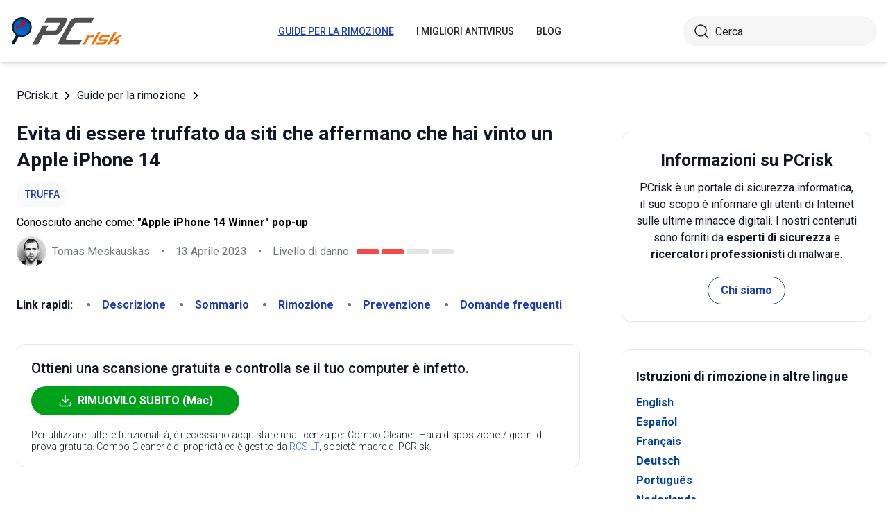

--- FILE ---
content_type: text/html; charset=utf-8
request_url: https://www.pcrisk.it/guide-per-la-rimozione/11936-apple-iphone-14-winner-pop-up-scam
body_size: 15521
content:
<!DOCTYPE html>
<html lang="it">
<head>
<meta charset="utf-8">
<link href="/templates/joomspirit_70/css/style.min.css" rel="stylesheet">
<meta content="IE=edge" http-equiv="X-UA-Compatible">
<meta content="width=device-width,initial-scale=1" name="viewport">
<link rel="apple-touch-icon" sizes="180x180" href="/apple-touch-icon.png">
<link rel="icon" type="image/png" sizes="32x32" href="/favicon-32x32.png">
<link rel="icon" type="image/png" sizes="16x16" href="/favicon-16x16.png">
<link rel="mask-icon" href="/safari-pinned-tab.svg" color="#e1762e">
<link rel="shortcut icon" href="/favicon.ico" type="image/x-icon" />
<link rel="preconnect" href="https://pcriskit.disqus.com/embed.js">
<meta name="msapplication-TileColor" content="#2b5797">
<meta name="theme-color" content="#ffffff">
  <base href="https://www.pcrisk.it/guide-per-la-rimozione/11936-apple-iphone-14-winner-pop-up-scam" />
  <meta http-equiv="content-type" content="text/html; charset=utf-8" />
  <meta name="robots" content="index, follow" />
  <title>Apple iPhone 14 Winner POP-UP Truffa - Procedure di rimozione e ripristino</title>
  <link href="https://www.pcrisk.it/guide-per-la-rimozione/11936-apple-iphone-14-winner-pop-up-scam" rel="canonical"  />
  <script type="application/ld+json">{"@context":"https://schema.org","@type":"Article","mainEntityOfPage":{"@type":"WebPage","@id":"https://www.pcrisk.it/guide-per-la-rimozione/11936-apple-iphone-14-winner-pop-up-scam"},"headline":"Apple iPhone 14 Winner POP-UP Truffa","image":"https://www.pcrisk.it/images/stories/screenshots202303/apple-iphone-14-winner-scam-main.jpg","datePublished":"2023-04-03T14:20+01:00","dateModified":"2023-04-13T10:46+01:00","author":{"@type":"Person","name":"Tomas Meskauskas","image":"https://www.pcrisk.it/images/tomas-meskauskas-150.png","url":"https://www.pcrisk.it/tomas-meskauskas","sameAs":["https://twitter.com/pcrisk","https://www.linkedin.com/in/tomas-meskauskas-96a25325"]},"publisher":{"@type":"Organization","name":"PCrisk","logo":{"@type":"ImageObject","url":"https://www.pcrisk.it/images/logos/pcrisk_logo_n.png"}}}</script>
  <meta property="og:title" content="Apple iPhone 14 Winner POP-UP Truffa">
  <meta property="og:image" content="https://www.pcrisk.it/images/stories/screenshots202303/apple-iphone-14-winner-scam-main.jpg">
  <meta property="og:type" content="article">
  <meta property="og:url" content="https://www.pcrisk.it/guide-per-la-rimozione/11936-apple-iphone-14-winner-pop-up-scam">
  <meta name="twitter:card" content="summary_large_image">
  <meta name="twitter:title" content="Apple iPhone 14 Winner POP-UP Truffa">
  <meta name="twitter:image" content="https://www.pcrisk.it/images/stories/screenshots202303/apple-iphone-14-winner-scam-main.jpg">
  <link rel="alternate" hreflang="en" href="https://www.pcrisk.com/removal-guides/26332-apple-iphone-14-winner-pop-up-scam" />
  <link rel="alternate" hreflang="es" href="https://www.pcrisk.es/guias-de-desinfeccion/11935-apple-iphone-14-winner-pop-up-scam" />
  <link rel="alternate" hreflang="fr" href="https://www.pcrisk.fr/guides-de-suppression/11930-apple-iphone-14-winner-pop-up-scam" />
  <link rel="alternate" hreflang="de" href="https://www.pcrisk.de/ratgeber-zum-entfernen/11942-apple-iphone-14-winner-pop-up-scam" />
  <link rel="alternate" hreflang="pt" href="https://www.pcrisk.pt/guias-de-remocao/12024-apple-iphone-14-winner-pop-up-scam" />
  <link rel="alternate" hreflang="nl" href="https://www.pcrisk.nl/verwijderingsrichtlijnen/12025-apple-iphone-14-winner-pop-up-scam" />
  <link rel="alternate" hreflang="pl" href="https://www.pcrisk.pl/narzedzia-usuwania/12022-apple-iphone-14-winner-pop-up-scam" />
  <link rel="alternate" hreflang="it" href="https://www.pcrisk.it/guide-per-la-rimozione/11936-apple-iphone-14-winner-pop-up-scam" />

<!--[if lt IE 9]>
	<script src="https://cdnjs.cloudflare.com/ajax/libs/html5shiv/3.7.3/html5shiv.js"></script>
<![endif]-->
<!-- Google tag (gtag.js) -->
<script async src="https://www.googletagmanager.com/gtag/js?id=G-6L829EYFH3"></script>
<script>
  window.dataLayer = window.dataLayer || [];
  function gtag(){dataLayer.push(arguments);}
  gtag('js', new Date());

  gtag('config', 'G-6L829EYFH3');
</script>
</head>
<body>
    <div class="relative flex min-h-screen flex-col overflow-hidden">
		<header class="flex h-[72px] items-center shadow-md xl:h-[90px]">
		  <div class="mx-auto flex w-full max-w-[1440px] items-center justify-normal space-x-10 px-4 lg:justify-between xl:space-x-0 2xl:justify-start">
    						<a href="/" class="mr-auto shrink-0 lg:mr-0 xl:mr-[57px]"><img loading="lazy" src="/templates/joomspirit_70/images/v2/logo.svg" alt="PCrisk.it" class="h-auto w-[121px] object-contain sm:w-24 xl:w-40" width="160" height="46"></a>			
    		    <nav id="header-nav" class="fixed right-0 top-0 z-20 h-screen w-full max-w-[320px] translate-x-full overflow-auto grow bg-blue-800 transition-transform duration-500 ease-out lg:static lg:h-auto lg:w-auto lg:max-w-none lg:translate-x-0 lg:bg-transparent xl:mr-auto [&.active-menu]:translate-x-0">
									<div class="relative w-full">					
					<ul class="flex w-full flex-col items-center justify-center lg:space-x-8 max-lg:space-y-5 pt-20 lg:w-auto lg:flex-row lg:pt-0"><li><a href="/guide-per-la-rimozione" class="menu-link text-base font-medium uppercase leading-tight text-white transition-colors hover:underline lg:text-sm lg:text-neutral-800 lg:hover:text-blue-800 lg:hover:no-underline lg:[&.current-page]:text-blue-800 [&.current-page]:underline current-page">Guide per la rimozione</a></li><li><a href="/i-migliori-antivirus" class="menu-link text-base font-medium uppercase leading-tight text-white transition-colors hover:underline lg:text-sm lg:text-neutral-800 lg:hover:text-blue-800 lg:hover:no-underline lg:[&.current-page]:text-blue-800 [&.current-page]:underline ">I migliori antivirus</a></li><li><a href="/blog" class="menu-link text-base font-medium uppercase leading-tight text-white transition-colors hover:underline lg:text-sm lg:text-neutral-800 lg:hover:text-blue-800 lg:hover:no-underline lg:[&.current-page]:text-blue-800 [&.current-page]:underline ">Blog</a></li><li class="lg:hidden"><a href="/chi-siamo" class="menu-link text-base font-medium uppercase leading-tight text-white transition-colors hover:underline lg:text-sm lg:text-neutral-800 lg:hover:text-blue-800 lg:hover:no-underline lg:[&.current-page]:text-blue-800 [&.current-page]:underline ">Chi siamo</a></li><li class="lg:hidden"><a href="/contatti" class="menu-link text-base font-medium uppercase leading-tight text-white transition-colors hover:underline lg:text-sm lg:text-neutral-800 lg:hover:text-blue-800 lg:hover:no-underline lg:[&.current-page]:text-blue-800 [&.current-page]:underline ">Contatti</a></li></ul>					        <div role="button" aria-label="Close menu" id="close-menu" class="group absolute right-3.5 top-3 hidden max-lg:[&.is-active]:block">
          					<div class="relative flex h-[50px] w-[40px] transform items-center justify-center overflow-hidden">
            <div id="burger-inner" class="flex h-[21px] w-[27px] origin-center transform flex-col justify-between overflow-hidden transition-all duration-300">
              <div id="burger-cross" class="absolute top-2.5 flex w-12 translate-x-0 transform items-center justify-between transition-all duration-500 [&>*:nth-child(1)]:rotate-45 [&>*:nth-child(2)]:-rotate-45">
                <div class="absolute h-[2px] w-7 rotate-0 transform rounded-2xl bg-white transition-all delay-300 duration-500"></div>
                <div class="absolute h-[2px] w-7 -rotate-0 transform rounded-2xl bg-white transition-all delay-300 duration-500"></div>
              </div>
            </div>
          </div>
        </div>
				</div>
				<div class="flex items-center justify-center space-x-2 sm:hidden">
        <form action="/index.php" method="post" id="search-form-mobile" class="absolute right-0 top-[72px] z-10 mx-auto mt-6 hidden h-11 w-full items-center space-x-2 border bg-neutral-100 px-3.5 transition focus-within:border-blue-800 max-sm:static max-sm:flex max-sm:w-[80%] max-sm:rounded-[40px] sm:mt-0 xl:static xl:flex xl:w-[280px] xl:rounded-[40px] xl:border-transparent">
          <button name="submitbutton" class="size-6 shrink-0" type="submit">
            <img src="/templates/joomspirit_70/images/v2/search.svg" alt="Cerca">
          </button>
          <input name="searchword" class="h-full w-full bg-transparent leading-normal text-neutral-800 placeholder:text-neutral-800 focus:outline-none" placeholder="Cerca">
			<input type="hidden" name="task" value="search">
			<input type="hidden" name="option" value="com_search">
			<input type="hidden" name="Itemid" value="57">
        </form>
      </div>
			
    			</nav>
    <div class="sm:flex items-center justify-center space-x-2 xl:w-[288px] md:w-[24px] hidden">
      <button id="open-search" class="hidden size-6 sm:max-xl:block" type="button">
        <img src="/templates/joomspirit_70/images/v2/search.svg" alt="Cerca" width="24" height="24">
      </button>
      <form action="/index.php" method="post" id="search-form" class="absolute right-0 top-[72px] z-10 mx-auto mt-6 hidden h-11 w-full items-center space-x-2 border bg-neutral-100 px-3.5 transition focus-within:border-blue-800 max-sm:static max-sm:flex max-sm:w-[80%] max-sm:rounded-[40px] sm:mt-0 xl:static xl:flex xl:w-[280px] xl:rounded-[40px] xl:border-transparent">
        <button name="submitbutton" class="size-6 shrink-0" type="submit">
          <img src="/templates/joomspirit_70/images/v2/search.svg" alt="Cerca" width="24" height="24">
        </button>
        <input name="searchword" class="h-full w-full bg-transparent leading-normal text-neutral-800 placeholder:text-neutral-800 focus:outline-none" placeholder="Cerca">
			<input type="hidden" name="task" value="search">
			<input type="hidden" name="option" value="com_search">
			<input type="hidden" name="Itemid" value="57">
      </form>
    </div>
    <div role="button" aria-label="Open menu" id="burger-button" class="group relative block lg:hidden">
      <div class="relative flex h-[50px] w-[40px] transform items-center justify-center overflow-hidden">
        <div id="burger-inner" class="flex h-[21px] w-[27px] origin-center transform flex-col justify-between overflow-hidden transition-all duration-300">
          <div class="h-[2px] w-full origin-left transform rounded-2xl bg-neutral-800 transition-all duration-300"></div>
          <div class="h-[2px] w-full transform rounded-2xl bg-neutral-800 transition-all delay-75 duration-300"></div>
          <div class="h-[2px] w-full origin-left transform rounded-2xl bg-neutral-800 transition-all delay-150 duration-300"></div>
        </div>
      </div>
    </div>
		</div>
		</header>
				
			
		<main class="container grow pb-[60px] pt-5 sm:pb-20 xl:pb-[120px]">
						<div class="mb-6 pt-4 items-center space-x-2 hidden lg:flex">
								<a href="https://www.pcrisk.it/" class="leading-normal text-gray-900 transition-colors hover:text-blue-800">PCrisk.it</a> <svg class="size-3 rotate-180"><use href="/templates/joomspirit_70/images/v2/sprites/sprite.svg#icon-arrow"></use></svg> <a href="/guide-per-la-rimozione" class="leading-normal text-gray-900 transition-colors hover:text-blue-800">Guide per la rimozione</a> <svg class="size-3 rotate-180"><use href="/templates/joomspirit_70/images/v2/sprites/sprite.svg#icon-arrow"></use></svg> 			
			</div>
				
					
				
				<div class="flex flex-col max-sm:space-y-[60px] max-xl:sm:space-y-20 xl:flex-row space-x-0 xl:space-x-[60px]">
								<div id="main_component" class="w-full grow mb-10 xl:max-w-[812px] xxl:max-w-[980px]">

						
						




	
	
	









<div class="mb-10">
			
												<h1 class="mb-3 text-2xl font-bold leading-snug text-gray-900 xl:text-3xl">
							
			Evita di essere truffato da siti che affermano che hai vinto un Apple iPhone 14			</h1>
			            <a class="mb-2.5 inline-flex py-2 items-center rounded-full bg-gray-50 px-3 text-center text-sm font-medium uppercase leading-normal text-blue-800" href="/infezioni-informatiche-piu-comuni#phishing-scam">Truffa</a>              
            <p class="mb-2">Conosciuto anche come: <span class="font-bold">"Apple iPhone 14 Winner" pop-up</span></p>            
                          
              <div class="flex flex-col sm:flex-row sm:flex-wrap sm:items-center sm:space-x-4">
              
              
								<div class="flex items-center space-x-2 prose-a:underline"><picture><img src="/images/team/tm-c70.png" alt="Tomas Meskauskas" class="size-[43px]"></picture><a title="Tomas Meskauskas" rel="author" href="https://www.pcrisk.it/tomas-meskauskas" class="leading-normal text-gray-900/60">Tomas Meskauskas</a></div>				                
								<span class="hidden text-gray-900/60 sm:block">•</span><p class="leading-normal text-gray-900/60 max-sm:mt-3"><time datetime="2023-04-13T10:46+01:00">13 Aprile 2023</time></p>
				                
                                
					<span class="hidden text-gray-900/60 md:block">•</span><div class="flex items-center space-x-2 max-md:mt-3"><p class="leading-normal text-gray-900/60">Livello di danno: </p><div class="flex space-x-1"><span class="h-2 w-8 rounded-sm bg-[#F74848]"></span><span class="h-2 w-8 rounded-sm bg-[#F74848]"></span><span class="h-2 w-8 rounded-sm bg-[#E4E4E4]"></span><span class="h-2 w-8 rounded-sm bg-[#E4E4E4]"></span></div></div>
                
                                
              </div>
              
              </div>





<nav><span class="inline-flex mr-5 font-bold text-gray-900 leading-loose">Link rapidi:</span><ul class="mb-10 inline-flex flex-wrap leading-loose list-disc list-inside"><li class="mr-5 text-gray-900/60 min-w-[100px]"><a href="#a1" class="font-bold text-blue-800 transition-colors hover:text-blue-500">Descrizione</a></li><li class="mr-5 text-gray-900/60 min-w-[100px]"><a href="#threat-summary" class="font-bold text-blue-800 transition-colors hover:text-blue-500">Sommario</a></li><li class="mr-5 text-gray-900/60 min-w-[100px]"><a href="#quicksol" class="font-bold text-blue-800 transition-colors hover:text-blue-500">Rimozione</a></li><li class="mr-5 text-gray-900/60 min-w-[100px]"><a href="#prevention" class="font-bold text-blue-800 transition-colors hover:text-blue-500">Prevenzione</a></li><li class="mr-5 text-gray-900/60 min-w-[100px]"><a href="#faq" class="font-bold text-blue-800 transition-colors hover:text-blue-500">Domande frequenti</a></li></ul></nav><div class="mb-10 rounded-xl border border-gray-200 p-5"><p class="mb-3 text-xl font-medium text-gray-900">Ottieni una scansione gratuita e controlla se il tuo computer è infetto.</p><a href="/download-combo-cleaner" onclick="gtag('event', 'Article Btn Top Mac', {'event_category' : 'download','event_label' : 'Apple iPhone 14 Winner pop-up'});" class="group flex w-full max-w-[300px] items-center justify-center mb-5 space-x-2 rounded-full border border-transparent bg-[#00A11A] px-5 py-2 font-bold leading-normal text-white transition-colors hover:border-green-700 hover:bg-white hover:text-green-700"><svg class="size-5 shrink-0 text-white group-hover:text-[#00A11A]"><use href="/templates/joomspirit_70/images/v2/sprites/sprite.svg#icon-download"></use></svg><span>RIMUOVILO SUBITO (Mac)</span></a><p class="text-sm font-light leading-tight text-gray-900">Per utilizzare tutte le funzionalità, è necessario acquistare una licenza per Combo Cleaner. Hai a disposizione 7 giorni di prova gratuita. Combo Cleaner è di proprietà ed è gestito da <a class="text-blue-600 underline hover:text-blue-500" href="/chi-siamo" target="_self" title="Per saperne di più su di noi">RCS LT</a>, società madre di PCRisk.</p></div> 
<div class="prose mb-[60px] max-w-none prose-h2:border-b prose-h2:pb-2 prose-h2:text-[30px] prose-h4:text-lg prose-a:text-blue-600 prose-a:underline prose-tr:border-b-0">
 
<h3><span id="a1">Che tipo di truffa è "Apple iPhone 14 Winner"?</span></h3>
<p>"Apple iPhone 14 Winner" è una truffa promossa su siti ingannevoli. Esistono più varianti di questa truffa. Il tema comune è che l'utente ha vinto oppure gli viene offerta la possibilità di vincere un iPhone 14.</p>
<p>Va sottolineato che queste affermazioni sono false e non sono associate a entità legittime.</p>

<p><img loading="lazy" style="margin: 10px auto; display: block;" alt="Apple iPhone 14 Winner truffa" src="/images/stories/screenshots202303/apple-iphone-14-winner-scam-main.jpg" height="749" width="790" /></p>
<h3>Panoramica della truffa "Apple iPhone 14 Winner" </h3>
<p>Nel momento in cui scrivo, abbiamo scoperto due versioni della truffa "Apple iPhone 14 Winner". Una variante mostrava una finestra pop-up che si congratulava con l'utente. Vi era scritto che il "<em>National Consumer Center</em>" desidera ringraziarlo per la sua fedeltà. Questo schema richiedeva all'utente di girare la ruota e richiedere il proprio "<em>special prize</em>" ("premio speciale").</p>
<p>Dopo che il pop-up è stato chiuso, all'utente è stata presentata una ruota del premio su cui si poteva fare clic e girare. Il testo sopra affermava che dieci utenti vengono selezionati ogni giorno per una ricompensa. Quando abbiamo testato questa truffa, il primo tentativo è stato "fallito" e il secondo "ha vinto" un iPhone 14. Quindi lo schema ha presentato una pagina contenente false testimonianze di precedenti vincitori (sotto forma di commenti in stile Facebook).</p>
<p>Al momento della ricerca, dopo aver premuto il pulsante "<em>Claim Prize</em>" ("Richiedi premio"), la truffa reindirizzava a una pagina del <a href="https://en.wikipedia.org/wiki/Chrome_Web_Store" target="_self">Chrome Web Store</a> che promuoveva il dirottatore del browser Sport Engine.</p>
<p>L'altra versione presentava anche una finestra pop-up di congratulazioni al visitatore. Il testo in esso contenuto offriva all'utente la possibilità di vincere un iPhone 14 come ringraziamento per la sua fedeltà. La pagina di sfondo conteneva immagini di confezioni regalo e l'utente doveva fare clic su di esse per ottenere un premio.</p>
<p>Va detto che la truffa "Apple iPhone 14 Winner" può utilizzare diversi design dell'aspetto. In genere, schemi di questo tipo reindirizzano a siti Web di <a href="/infezioni-informatiche-piu-comuni#phishing-scam" target="_self">phishing</a> che registrano le informazioni inserite in essi. Questi siti tendono a prendere di mira credenziali di accesso, dettagli di identificazione personale e/o dati finanziari (ad es. dettagli del conto bancario, numeri di carta di credito, ecc.).</p>
<p>In alternativa, queste truffe possono reindirizzare a pagine che richiedono il pagamento per la consegna/il rilascio del premio (ad esempio, spedizione falsa, stoccaggio, transazione o altre spese). Tuttavia, proprio come una delle varianti "Apple iPhone 14 Winner" che abbiamo ispezionato, tali schemi potrebbero promuovere software o altri contenuti.</p>
<p>Riassumendo, se si fidano di una truffa come "Apple iPhone 14 Winner", gli utenti possono subire infezioni del sistema, gravi problemi di privacy, perdite finanziarie e furto di identità.</p>
<table id="threat-summary" class="threat_properties_table"><caption>Sommario:</caption>
<tbody>
<tr>
<td class="threat_table_property_key"><strong>Nome</strong></td>
<td class="threat_table_property_value">"Apple iPhone 14 Winner" pop-up</td>
</tr>
<tr>
<td class="threat_table_property_key"><strong>Tipologia di minaccia</strong></td>
<td class="threat_table_property_value">Phishing, truffa, ingegneria sociale, frode</td>
</tr>
<tr>
<td class="threat_table_property_key"><strong>Falsi proclami</strong></td>
<td class="threat_table_property_value">L'utente ha vinto un Apple iPhone 14</td>
</tr>
<tr>
<td class="threat_table_property_key"><strong>Software non desiderato distribuito</strong></td>
<td class="threat_table_property_value">Sport Engine</td>
</tr>
<tr>
<td class="threat_table_property_key"><strong>Domini correlati</strong></td>
<td class="threat_table_property_value">offersites[.]net</td>
</tr>
<tr>
<td class="threat_table_property_key"><strong>Nomi rilevati (offersites[.]net)</strong></td>
<td class="threat_table_property_value">Sophos (spam), elenco completo dei rilevamenti (<a href="https://www.virustotal.com/gui/url/65e43c0b45c931f230614b55186f55c734e4f81e49683e03e45c23aabd3b22f5/detection" target="_self">VirusTotal</a>)</td>
</tr>
<tr>
<td class="threat_table_property_key"><strong> IP (offersites[.]net)</strong></td>
<td class="threat_table_property_value">94.237.93.242</td>
</tr>
<tr>
<td class="threat_table_property_key"><strong>Metodi distributivi</strong></td>
<td class="threat_table_property_value">Siti Web compromessi, annunci pop-up online non autorizzati, applicazioni potenzialmente indesiderate.</td>
</tr>
<tr>
<td class="threat_table_property_key"><strong>Danni</strong></td>
<td class="threat_table_property_value">Perdita di informazioni private sensibili, perdita monetaria, furto di identità, possibili infezioni da malware.</td>
</tr>
<tr>
<td class="threat_table_property_key">
<strong>Rimozione dei malware (Mac)</strong></td>
<td class="threat_table_property_value">
<p>Per eliminare possibili infezioni malware, scansiona il tuo Mac con un software antivirus legittimo. I nostri ricercatori di sicurezza consigliano di utilizzare Combo Cleaner.</p>                    
                    <a onclick="gtag('event', 'Table Btn Mac', {'event_category' : 'download','event_label' : 'Apple iPhone 14 Winner pop-up'});" href="/download-combo-cleaner" class="my-7 flex w-full max-w-[375px] flex-wrap items-center justify-center space-x-2 rounded-full bg-[#00A11A] px-5 py-2 text-sm text-center font-bold leading-normal !text-white !no-underline transition-colors hover:bg-green-700/100 sm:text-base">
                        <svg class="size-5 shrink-0 text-white">
                          <use href="/templates/joomspirit_70/images/v2/sprites/sprite.svg#icon-download"></use>
                        </svg>
                        <span>Scarica Combo Cleaner per Mac</span>
                      </a>
<p class="text-sm">Lo scanner gratuito controlla se il tuo computer è infetto. Per utilizzare tutte le funzionalità, è necessario acquistare una licenza per Combo Cleaner. Hai a disposizione 7 giorni di prova gratuita. Combo Cleaner è di proprietà ed è gestito da <a href="/chi-siamo" target="_self" title="Per saperne di più su di noi">RCS LT</a>, società madre di PCRisk.</p></td>
</tr>
</tbody>
</table>
<p></p>
<h3>Esempi di truffe simili</h3>
<p>Abbiamo analizzato migliaia di truffe online; "TESCO Loyalty Program", "T-Mobile Customer Reward Program", "Walmart Loyalty Program", "BLACK WEEK Lottery", e "AMAZON TRIAL" sono solo alcuni esempi di quelli simili a "Apple iPhone 14 Winner".</p>
<p>Il Web è pieno di contenuti ingannevoli e dannosi. Vari modelli di truffa e tecniche di ingegneria sociale vengono utilizzati per guadagnare e successivamente abusare della fiducia delle vittime. I temi popolari includono (ma non sono limitati a): regali di apprezzamento dei clienti, lotterie, omaggi, avvisi di errori/virus, aggiornamenti necessari, ecc.</p>
<p>A causa della diffusione delle truffe online, consigliamo vivamente di prestare attenzione durante la navigazione.</p>
<h3>Come ho aperto un sito Web truffa?</h3>
<p>I siti di truffa sono spesso accessibili tramite pagine Web che utilizzano reti pubblicitarie non autorizzate, aperte forzatamente quando ne viene inizialmente inserita una o quando si interagisce con il contenuto ospitato (ad esempio, facendo clic su pulsanti, collegamenti, campi di immissione di testo, annunci e così via).</p>
<p>Inoltre, pubblicità intrusive e <a href="/infezioni-informatiche-piu-comuni#notification-spam" target="_self">notifiche spam del browser</a> promuovono anche truffe online. Anche l'ortografia errata dell'URL di un sito Web può comportare un reindirizzamento a una pagina truffa. Gli <a href="/infezioni-informatiche-piu-comuni#adware" target="_self">adware</a> promuovono anche le truffe, ad esempio visualizzando annunci che le approvano o forzando l'apertura delle pagine Web che ospitano questo contenuto ingannevole.</p>
<h3>Come evitare di visitare siti Web truffa?</h3>
<p>È fondamentale fare attenzione durante la navigazione. Sconsigliamo l'utilizzo di siti Web che offrono software/supporti piratati o altri servizi discutibili (ad es.</p>
<p>Ti consigliamo di prestare attenzione agli URL e di inserirli con cura. E per evitare di ricevere notifiche del browser indesiderate, non consentire a siti Web sospetti di consegnarle (ad esempio, non fare clic su "Consenti", "Consenti notifiche", ecc.). Invece, rifiuta le richieste di notifica (ad esempio, seleziona "Blocca", "Blocca notifiche", ecc.) o ignorale del tutto.</p>
<p>Consigliamo inoltre di scaricare solo da fonti ufficiali/verificate e di avvicinarsi all'installazione con cautela (ad esempio, leggere i termini, esplorare le possibili opzioni, utilizzare le impostazioni "Personalizzate/Avanzate" e disattivare tutte le app, le estensioni, gli strumenti, ecc. supplementari) – per impedire che contenuti raggruppati/dannosi si infiltrino nel sistema.</p>
<p>Se il tuo computer è già infetto, ti consigliamo di eseguire una scansione con 
<a href="/download-combo-cleaner" onclick="gtag('event', 'Remover Content Link Mac', {'event_category' : 'download','event_label' : 'Apple iPhone 14 Winner pop-up'});">Combo Cleaner Antivirus per macOS</a> per eliminare automaticamente tutte le minacce.</p>
<p>Testo presentato nel pop-up "Apple iPhone 14 Winner":</p>
<blockquote class="blue">
<p>Apple iPhone 14</p>
<p><br />March 20, 2023<br />Congratulations Apple user!<br />National Consumer Center would like to thank you for your loyalty.</p>
<p><br />Spin the wheel to claim your special prize</p>
<p><br />Good Luck!</p>
<p><br />[OK]</p>
</blockquote>
<p>Screenshot di un'altra variante di questa truffa:</p>
<p><img loading="lazy" style="margin-top: 10px; margin-bottom: 10px;" alt="Screenshot di un'altra variante di questa truffa Apple iPhone 14 Winner " src="/images/stories/screenshots202303/apple-iphone-14-winner-scam-another-variant.jpg" height="734" width="790" /></p>
<p>Testo presentato nella finestra pop-up di questa variante:</p>
<blockquote class="blue">
<p>Congratulations visitor!</p>
<p><br />In appreciation of your loyalty, we'd like to offer you an exclusive chance to get a Apple iPhone 14 today - March 2023</p>
<p><br />All you have to do is choose the correct gift box.<br />Good Luck!</p>
<p><br />[OK]</p>
</blockquote>
<p>Aspetto di una variante della truffa pop-up "Apple iPhone 14 Winner".(GIF):</p>
<p><img loading="lazy" style="margin-top: 10px; margin-bottom: 10px;" alt="Aspetto di una variante della truffa pop-up " src="/images/stories/screenshots202303/apple-iphone-14-winner-scam-appearance.gif" height="748" width="790" /></p>
<p style="text-align: center;">
<h3 id="quicksol">Rimozione automatica istantanea dei malware dal tuo Mac:</h3>
<p>La rimozione manuale delle minacce potrebbe essere un processo lungo e complicato che richiede competenze informatiche avanzate. Combo Cleaner è uno strumento professionale per la rimozione automatica del malware consigliato per eliminare il malware dai Mac. Scaricalo cliccando il pulsante qui sotto:</p>
<a onclick="gtag('event', 'main button Mac', {'event_category' : 'download','event_label' : 'Apple iPhone 14 Winner pop-up'});" href="/download-combo-cleaner" class="my-7 flex w-full max-w-[375px] flex-wrap text-center items-center justify-center space-x-2 space-y-1 rounded-full bg-[#00A11A] px-5 py-2 text-sm font-bold !text-white !no-underline transition-colors hover:bg-green-700/100 sm:text-base">
                <svg class="size-5 shrink-0 text-white">
                  <use href="/templates/joomspirit_70/images/v2/sprites/sprite.svg#icon-download"></use>
                </svg>
                <span>SCARICA Combo Cleaner per Mac</span>
              </a>
<p class="text-sm">Scaricando qualsiasi software elencato in questo sito, accetti le nostre <a href="/politica-sulla-privacy" target="_self">Condizioni di Privacy</a> e le <a href="/condizioni-duso" target="_self">Condizioni di utilizzo</a>. Per utilizzare tutte le funzionalità, è necessario acquistare una licenza per Combo Cleaner. Hai a disposizione 7 giorni di prova gratuita. Combo Cleaner è di proprietà ed è gestito da <a href="/chi-siamo" target="_self" title="Per saperne di più su di noi">RCS LT</a>, società madre di PCRisk.</p></p>
<p><p><strong><span style="font-size: 1.3em;">Menu:</span></strong></p>
<ul id="quickul">
<li><a href="#a1" target="_self">Cos'è "Apple iPhone 14 Winner" pop-up?</a></li>
<li><a href="#how-to-identify-a-pop-up-scam" target="_self">Come identificare un pop-up truffa?</a></li>
<li><a href="#how-do-pop-up-scams-work" target="_self">Come funzionano i pop-up truffa?</a></li>
<li><a href="#how-to-remove-fake-pop-ups" target="_self">Come rimuovere i falsi pop-up?</a></li>
<li><a href="#prevention" target="_self">Come prevenire i falsi pop-up?</a></li>
<li><a href="#what-to-do-if-you-fell-for-a-pop-up-scam" target="_self">Cosa fare se sei vittima di un pop-up truffa?</a></li>
</ul>
<h3 id="how-to-identify-a-pop-up-scam">Come identificare un pop-up truffa?</h3>
<p>Le finestre pop-up con vari messaggi falsi sono un tipo comune di esche utilizzate dai criminali informatici. Raccolgono dati personali sensibili, inducono gli utenti di Internet a chiamare falsi numeri di supporto tecnico, si iscrivono a servizi online inutili, investono in loschi schemi di criptovaluta, ecc.</p>
<p>Sebbene nella maggior parte dei casi questi pop-up non infettino i dispositivi degli utenti con malware, possono causare perdite monetarie dirette o potrebbero comportare il furto di identità.</p>
<p>I criminali informatici si sforzano di creare le loro finestre pop-up canaglia per sembrare affidabili, tuttavia, le truffe in genere hanno le seguenti caratteristiche:</p>
<ul>
<li><strong>Errori di ortografia e immagini non professionali</strong> - Ispeziona attentamente le informazioni visualizzate in un pop-up. Errori di ortografia e immagini non professionali potrebbero essere un segno di truffa.</li>
<li><strong>Senso di urgenza</strong> - Timer per il conto alla rovescia con un paio di minuti, che ti chiede di inserire le tue informazioni personali o di abbonarti a qualche servizio online.</li>
<li><strong>Dichiarazioni che hai vinto qualcosa</strong> - Se non hai partecipato a una lotteria, a un concorso online, ecc. e vedi una finestra pop-up che indica che hai vinto.</li>
<li><strong>La scansione del computer o del dispositivo mobile</strong> - Una finestra pop-up che scansiona il tuo dispositivo e informa dei problemi rilevati - è senza dubbio una truffa; le pagine web non possono eseguire tali azioni.</li>
<li><strong>Esclusività</strong>: finestre pop-up che affermano che solo tu hai accesso segreto a uno schema finanziario che può renderti ricco rapidamente.</li>
</ul>
<p>Esempio di pop-up truffa:</p>
<p><img loading="lazy" style="margin: 10px auto; display: block;" alt="esempio di pop-up truffa" src="/images/stories/general/pop-up-scam-example.jpg" height="740" width="790" /></p>
<h3 id="how-do-pop-up-scams-work">Come funziona un pop-up truffa?</h3>
<p>I criminali informatici e gli esperti di marketing ingannevoli di solito utilizzano varie reti pubblicitarie, tecniche di avvelenamento da motori di ricerca e siti Web loschi per generare traffico verso i loro pop-up. Gli utenti atterrano sulle loro esche online dopo aver fatto clic su pulsanti di download falsi, utilizzando un sito Web torrent o semplicemente facendo clic sul risultato di un motore di ricerca Internet.</p>
<p>In base alla posizione degli utenti e alle informazioni sul dispositivo, viene visualizzato un pop-up truffa. Le esche presentate in tali pop-up vanno da schemi per arricchirsi rapidamente a false scansioni di virus.</p>
<h3 id="how-to-remove-fake-pop-ups">Come rimuovere i falsi pop-up?</h3>
<p>Nella maggior parte dei casi, le truffe pop-up non infettano i dispositivi degli utenti con malware. Se hai riscontrato un pop-up di truffa, semplicemente chiuderlo dovrebbe essere sufficiente. In alcuni casi truffa, i pop-up possono essere difficili da chiudere; in questi casi, chiudi il browser Internet e riavvialo.</p>
<p>In casi estremamente rari, potrebbe essere necessario ripristinare il browser Internet. Per questo, usa le nostre istruzioni che spiegano <a href="/come-rimuovere-uno-spyware/resettare-browser-impostazioni-iniziali" target="_self">come ripristinare le impostazioni del browser Internet</a>.</p>
<h3 id="prevention">Come prevenire i falsi pop-up?</h3>
<p>Per evitare di vedere truffe pop-up, dovresti visitare solo siti Web affidabili. Torrent, Crack, streaming di film online gratuito, download di video di YouTube e altri siti Web con una reputazione simile reindirizzano comunemente gli utenti di Internet a truffe pop-up.</p>
<p>Per ridurre al minimo il rischio di incontrare truffe pop-up, è necessario mantenere aggiornati i browser Internet e utilizzare un'applicazione anti-malware affidabile. A tale scopo, consigliamo 
<a href="/download-combo-cleaner" onclick="gtag('event', 'Remover Content Link Mac', {'event_category' : 'download','event_label' : 'Apple iPhone 14 Winner pop-up'});">Combo Cleaner Antivirus per macOS</a>.</p>
<h3 id="what-to-do-if-you-fell-for-a-pop-up-scam">Cosa fare se sei vittima di un pop-up truffa?</h3>
<p>Questo dipende dal tipo di truffa di cui sei vittima. Più comunemente, le truffe pop-up cercano di indurre gli utenti a inviare denaro, divulgare informazioni personali o consentire l'accesso al proprio dispositivo.</p>
<ul>
<li><strong>Se hai inviato denaro a truffatori</strong>: dovresti contattare il tuo istituto finanziario e spiegare che sei stato truffato. Se informato tempestivamente, c'è la possibilità di riavere i tuoi soldi.</li>
<li><strong>Se hai fornito le tue informazioni personali</strong>: dovresti cambiare le tue password e abilitare l'autenticazione a due fattori in tutti i servizi online che utilizzi. Visita il sito della <a href="https://www.identitytheft.gov" target="_self">Federal Trade Commission</a> per segnalare il furto di identità e ottenere dei consigli di recupero personalizzati.</li>
<li><strong>Se consenti ai truffatori di connettersi al tuo dispositivo</strong>: dovresti scansionare il tuo computer con un anti-malware affidabile (ti consigliamo 
<a href="/download-combo-cleaner" onclick="gtag('event', 'Remover Content Link Mac', {'event_category' : 'download','event_label' : 'Apple iPhone 14 Winner pop-up'});">Combo Cleaner Antivirus per macOS</a>) - i criminali informatici potrebbero aver piazzato trojan, keylogger e altri malware, non utilizzare il computer fino a quando non è possibile rimuoverli.</li>
<li><strong>Aiuta altri utenti di Internet</strong>: segnala le truffe su Internet alla <a href="https://reportfraud.ftc.gov" target="_self">Federal Trade Commission</a>.</li>
</ul></p>
<h3 id="faq">Domande Frequenti (FAQ)</h3>
<p class="faq-question">Cos'è un pop-up truffa?</p>
<p class="faq-answer">I pop-up truffa sono messaggi ingannevoli destinati a indurre gli utenti a eseguire azioni specifiche, ad esempio divulgare dati privati, effettuare transazioni monetarie, scaricare/installare software, acquistare prodotti, abbonarsi a servizi e così via.</p>
<p class="faq-question">Qual è lo scopo di un pop-up truffa?</p>
<p class="faq-answer">L'obiettivo dei pop-up truffa è generare entrate. I truffatori possono trarre profitto ottenendo fondi attraverso l'inganno, abusando o vendendo dati privati, promuovendo contenuti, proliferando malware, ecc.</p>
<p class="faq-question">Ho fornito i miei dati personali quando sono stato ingannato da una truffa, cosa devo fare?</p>
<p class="faq-answer">Se hai fornito le tue credenziali di accesso, cambia le password di tutti gli account potenzialmente esposti e informa immediatamente il loro supporto ufficiale. E se hai divulgato altre informazioni private (ad esempio dettagli della carta d'identità, numeri di carta di credito, ecc.), contatta immediatamente le autorità competenti.</p>
<p class="faq-question">Perché incontro falsi pop-up?</p>
<p class="faq-answer">I pop-up truffa vengono promossi su siti Web ingannevoli, a cui raramente si accede intenzionalmente. La maggior parte li accede tramite reindirizzamenti causati da siti che utilizzano reti pubblicitarie canaglia, URL digitati in modo errato, <a href="/infezioni-informatiche-piu-comuni#notification-spam" target="_self">notifiche spam del browser</a>, annunci intrusivi o <a href="/infezioni-informatiche-piu-comuni#adware" target="_self">adware</a>.</p>
<p class="faq-question">Combo Cleaner mi proteggerà dai pop-up truffa?</p>
<p class="faq-answer">Combo Cleaner è in grado di scansionare i siti Web visitati e rilevare quelli ingannevoli/dannosi. Pertanto, se dovessi accedere a una pagina Web di questo tipo, verrai immediatamente avvisato e l'ulteriore accesso ad essa verrà bloccato.</p>

<script type="text/javascript">
var disqus_url = 'https://www.pcrisk.it/guide-per-la-rimozione/11936-apple-iphone-14-winner-pop-up-scam';
var disqus_identifier = 'dd40b06b11_id11936';
var disqus_container_id = 'disqus_thread';
var disqus_shortname = 'pcriskit';
var disqus_config = function () {
    this.language = 'it';
    this.page.url = 'https://www.pcrisk.it/guide-per-la-rimozione/11936-apple-iphone-14-winner-pop-up-scam';
    this.page.identifier = 'dd40b06b11_id11936';    
};

function loadComments() {

if (document.getElementById('disqus_thread').style.display === 'block') {
document.getElementById('disqus_thread').style.display='none';
document.getElementById('comments_section_header').innerHTML='<p class="text-center m-0">&#9660; Mostra Discussione</p>';
document.getElementById('comments_section_header').style.backgroundColor='#cdcdcd';
return;
}

(function() {
if(dsqExist('pcriskit')==false) {
    var d = document, s = d.createElement('script');
    s.src = 'https://pcriskit.disqus.com/embed.js';
    s.setAttribute('data-timestamp', +new Date());
    (d.head || d.body).appendChild(s);
    }
    document.getElementById('disqus_thread').style.display='block';
	document.getElementById('comments_section_header').innerHTML='<p class="text-center m-0">&#9650; Nascondi Discussione</p>';
	document.getElementById('comments_section_header').style.backgroundColor='#e6e6e6';
})();

}

function dsqExist(dsq_shortname) {
    var scripts = document.getElementsByTagName('script');
    for (var i = scripts.length; i--;) {
        if (scripts[i].src=='https://'+dsq_shortname+'.disqus.com/embed.js') { return true;}
    }
    return false;
}
</script>
</div>
						
																	<div class="mb-10 flex items-center space-x-5">
              <p class="text-xl font-bold leading-loose text-gray-900">Condividi:</p>
              <div class="flex space-x-[14px]">
                <div onclick="shareToFacebook()" class="cursor-pointer flex h-8 items-center space-x-2.5 rounded-md bg-[#0B84EE] px-3 text-center text-sm font-bold leading-tight text-white transition-opacity hover:opacity-70 max-sm:size-10 max-sm:justify-center">
                  <img loading="lazy" width="7" height="14" src="/templates/joomspirit_70/images/v2/fb-sm.svg" alt="facebook">
                  <span class="hidden sm:block">Facebook</span>
                </div>
                <div onclick="shareToX()" class="cursor-pointer flex h-8 items-center space-x-2.5 rounded-md bg-black/100 px-3 text-center text-sm font-bold leading-tight text-white transition-opacity hover:opacity-70 max-sm:size-10 max-sm:justify-center">
                  <img loading="lazy" width="14" height="14" src="/templates/joomspirit_70/images/v2/x-sm.svg" alt="X (Twitter)">
                  <span class="hidden sm:block">X.com</span>
                </div>
                <div onclick="shareToLinkedin()" class="cursor-pointer flex h-8 items-center space-x-2.5 rounded-md bg-[#2878B7] px-3 text-center text-sm font-bold leading-tight text-white transition-opacity hover:opacity-70 max-sm:size-10 max-sm:justify-center">
                  <img loading="lazy" width="14" height="14" src="/templates/joomspirit_70/images/v2/in-sm.svg" alt="linkedin">
                  <span class="hidden sm:block">LinkedIn</span>
                </div>
                <div onclick="writeClipboardText()" class="cursor-pointer flex h-8 items-center space-x-2.5 rounded-md bg-gray-100 px-3 text-center text-sm font-bold leading-tight text-blue-800 transition-opacity hover:opacity-70 max-sm:size-10 max-sm:justify-center">
                  <img loading="lazy" width="14" height="14" src="/templates/joomspirit_70/images/v2/copy-sm.svg" alt="copia link">
                  <span id="clepboardCopyElement" class="hidden sm:block">Copia link</span>
                </div>
              </div>
<script>
async function writeClipboardText() {
  try {
    await navigator.clipboard.writeText(document.location.href);
    copiedToClipboard();
  } catch (error) {
console.error(error.message);
  }
}
function copiedToClipboard() { try { document.getElementById('clepboardCopyElement').innerHTML = 'Link copiato!'; setTimeout(function(){document.getElementById('clepboardCopyElement').innerHTML = 'Copia link';}, 3000); } catch (error) { console.error(error.message); } }
function shareToFacebook() { try { window.open("https://www.facebook.com/sharer.php?u="+document.location.href, "_blank", ""); } catch (error) { console.error(error.message); } }
function shareToX() { try { window.open("https://twitter.com/intent/tweet?url="+document.location.href, "_blank", ""); } catch (error) { console.error(error.message); } }
function shareToLinkedin() { try { window.open("https://www.linkedin.com/shareArticle?mini=false&url="+document.location.href, "_blank", ""); } catch (error) { console.error(error.message); } }
</script>
</div>							<div class="mb-[60px] flex flex-col items-start sm:flex-row sm:items-center sm:space-x-5">
              <picture class="shrink-0">
                <a href="/tomas-meskauskas"><img loading="lazy" src="/images/tomas-meskauskas-150.png" alt="Tomas Meskauskas" class="size-[150px] shrink-0 overflow-hidden rounded-2xl max-sm:mb-5" width="150" height="150"></a>
              </picture>
              <div>
                <a href="/tomas-meskauskas"><p class="mb-1 text-xl font-bold leading-tight text-gray-900">Tomas Meskauskas</p></a>
                <p class="font-italic mb-3 italic leading-normal text-gray-900/60">Esperto ricercatore nel campo della sicurezza, analista professionista di malware</p>
                <p class="text-sm leading-tight text-gray-900">Sono appassionato di sicurezza e tecnologia dei computer. Ho un'esperienza di oltre 10 anni di lavoro in varie aziende legate alla risoluzione di problemi tecnici del computer e alla sicurezza di Internet. Dal 2010 lavoro come autore ed editore per PCrisk. Seguimi su Twitter e LinkedIn per rimanere informato sulle ultime minacce alla sicurezza online.
              </div>
            </div>							<div id="article_comments_section" class="mt-10">
<div id="comments_section_header" class="bg-gray-200 px-2 py-2 mb-5 rounded" style="cursor: pointer;" onclick="loadComments()"><p class="text-center m-0">&#9660; Mostra Discussione</p></div>
<div id="disqus_thread" class="hidden"></div>
</div>
<div class="text-right">
	<a href="#main_component">Inizio pagina</a>
</div>							<div class="block rounded-2xl bg-blue-800 px-5 py-10 mt-10 sm:px-10 xl:hidden">
          <div class="mx-auto flex max-w-[955px] flex-col items-center space-y-4 text-center text-white">
            <p class="text-lg font-semibold leading-tight">Il portale di sicurezza PCrisk è offerto dalla società RCS LT.</p>
            <p class="text-sm leading-tight">I ricercatori nel campo della sicurezza hanno unito le forze per aiutare gli utenti di computer a conoscere le ultime minacce alla sicurezza online. <a class="underline" href="https://www.pcrisk.it/chi-siamo#company">Maggiori informazioni sull'azienda RCS LT</a>.</p>
            <p class="text-sm uppercase leading-tight">Le nostre guide per la rimozione di malware sono gratuite. Tuttavia, se vuoi sostenerci, puoi inviarci una donazione.</p>
            <a target="_blank" href="https://www.paypal.com/donate/?hosted_button_id=95K28MAADYUDG" class="inline-flex h-11 w-[180px] items-center justify-center rounded-full bg-[#F6C656] font-bold uppercase leading-normal text-blue-800 transition-opacity hover:opacity-70">Donazione</a>
          </div>
        </div>			
							
				</div>
					
										<aside class="w-full shrink-0 space-y-10 pt-4 xl:w-[360px]">
										<section class="rounded-xl border border-black/10 px-5 py-6"><h2 class="mb-3 text-center text-xl font-bold text-gray-900 sm:text-2xl">Informazioni su PCrisk</h2><p class="mb-5 text-center text-base leading-normal text-gray-900">PCrisk è un portale di sicurezza informatica, il suo scopo è informare gli utenti di Internet sulle ultime minacce digitali. I nostri contenuti sono forniti da <strong>esperti di sicurezza</strong> e <strong>ricercatori professionisti</strong> di malware.</p><div class="flex justify-center"><a href="https://www.pcrisk.it/chi-siamo" class="flex h-10 w-28 items-center justify-center rounded-full border border-blue-800 text-base font-bold leading-normal text-blue-800 transition-colors hover:bg-blue-800 hover:text-white">Chi siamo</a></div></section>							<section class="rounded-xl border border-black/10 px-5 py-6">
<h2 class="mb-3 w-full text-lg font-bold text-gray-900">Istruzioni di rimozione in altre lingue</h2>
<ol>
<li class="mb-1 leading-none"><a class="text-base" href="https://www.pcrisk.com/removal-guides/26332-apple-iphone-14-winner-pop-up-scam">English</a></li><li class="mb-1 leading-none"><a class="text-base" href="https://www.pcrisk.es/guias-de-desinfeccion/11935-apple-iphone-14-winner-pop-up-scam">Español</a></li><li class="mb-1 leading-none"><a class="text-base" href="https://www.pcrisk.fr/guides-de-suppression/11930-apple-iphone-14-winner-pop-up-scam">Français</a></li><li class="mb-1 leading-none"><a class="text-base" href="https://www.pcrisk.de/ratgeber-zum-entfernen/11942-apple-iphone-14-winner-pop-up-scam">Deutsch</a></li><li class="mb-1 leading-none"><a class="text-base" href="https://www.pcrisk.pt/guias-de-remocao/12024-apple-iphone-14-winner-pop-up-scam">Português</a></li><li class="mb-1 leading-none"><a class="text-base" href="https://www.pcrisk.nl/verwijderingsrichtlijnen/12025-apple-iphone-14-winner-pop-up-scam">Nederlands</a></li><li class="mb-1 leading-none"><a class="text-base" href="https://www.pcrisk.pl/narzedzia-usuwania/12022-apple-iphone-14-winner-pop-up-scam">Polski</a></li></ol>
</section>
							
	
<section>
<h2 class="mb-5 w-full border-b border-black/5 text-xl font-bold leading-loose text-gray-900">Le nuove guide per la rimozione dei virus</h2>
<ol>
	<li>
		<a class="font-bold leading-normal text-blue-900 no-underline transition-colors hover:text-blue-500" href="/guide-per-la-rimozione/14016-my-benefits-your-claim-statement-is-ready-email-scam">
			Truffa via email My Benefits - Your Claim Statement Is Ready</a>
	</li>
	<li>
		<a class="font-bold leading-normal text-blue-900 no-underline transition-colors hover:text-blue-500" href="/guide-per-la-rimozione/14047-shadypanda-malicious-extensions">
			Estensioni dannose ShadyPanda</a>
	</li>
	<li>
		<a class="font-bold leading-normal text-blue-900 no-underline transition-colors hover:text-blue-500" href="/guide-per-la-rimozione/14015-security-challenges-email-scam">
			Truffa via email Security Challenges</a>
	</li>
	<li>
		<a class="font-bold leading-normal text-blue-900 no-underline transition-colors hover:text-blue-500" href="/guide-per-la-rimozione/14013-fedex-pending-package-delivery-email-scam">
			Truffa via email FedEx - Pending Package Delivery</a>
	</li>
	<li>
		<a class="font-bold leading-normal text-blue-900 no-underline transition-colors hover:text-blue-500" href="/guide-per-la-rimozione/14011-special-christmas-bonus-email-scam">
			Truffa via email Special Christmas Bonus</a>
	</li>
</ol>
</section>
	
							
	
<section>
<h2 class="mb-5 w-full border-b border-black/5 text-xl font-bold leading-loose text-gray-900">Le migliori guide per la rimozione dei virus</h2>
<ol>
	<li>
		<a class="font-bold leading-normal text-blue-900 no-underline transition-colors hover:text-blue-500" href="/guide-per-la-rimozione/13020-newtab-browser-hijacker">
			Newtab Browser Hijacker</a>
	</li>
	<li>
		<a class="font-bold leading-normal text-blue-900 no-underline transition-colors hover:text-blue-500" href="/guide-per-la-rimozione/10552-xhamster-ransomware">
			XHAMSTER Ransomware</a>
	</li>
	<li>
		<a class="font-bold leading-normal text-blue-900 no-underline transition-colors hover:text-blue-500" href="/guide-per-la-rimozione/13720-your-cloud-storage-is-full-email-scam">
			Your Cloud Storage Is Full Email Truffa</a>
	</li>
	<li>
		<a class="font-bold leading-normal text-blue-900 no-underline transition-colors hover:text-blue-500" href="/guide-per-la-rimozione/9634-limetorrent-info-ads">
			Limetorrents.info Ads</a>
	</li>
	<li>
		<a class="font-bold leading-normal text-blue-900 no-underline transition-colors hover:text-blue-500" href="/guide-per-la-rimozione/9140-com-surrogate-virus">
			COM Surrogate Virus</a>
	</li>
</ol>
</section>
	
							<section class="rounded-xl border border-black/10 px-5 py-6 text-center"><div class="mx-auto flex flex-col items-center space-y-3 max-xl:max-w-[500px]"><h2 class="text-xl font-bold uppercase text-gray-900">Codice QR</h2><picture><img class="size-[152px]" width="152" height="152" src="/images/qr-codes/apple-iphone-14-winner-pop-up-scam.png" title="Apple iPhone 14 Winner pop-up" alt="Apple iPhone 14 Winner pop-up Codice QR"></picture><p class="text-sm leading-normal text-gray-900">Eseguire la scansione di questo codice QR per avere un veloce accesso alla guida di rimozione di "Apple iPhone 14 Winner" pop-up sul tuo dispositivo mobile.</p></div></section>			
																
<section class="rounded-xl border border-black/10 px-5 py-6 text-center" id="sidesticker">
              <div class="flex flex-row items-center justify-center max-sm:flex-col xl:flex-col">
                <div class="flex flex-col items-center space-y-3 border-r border-gray-200 pb-5 pr-6 max-sm:border-r-0 max-sm:pr-0 xl:border-r-0 xl:pr-0">
                  <h2 class="text-xl font-bold text-gray-900">Noi raccomandiamo</h2>
                  <p class="text-sm leading-normal text-gray-900">Sbarazzati oggi stesso delle infezioni malware dai sistemi Mac:</p>
                  <a id="side-sticker-btn" onclick="gtag('event', 'Side Sticker Mac', {'event_category' : 'download','event_label' : 'Apple iPhone 14 Winner pop-up'});" href="/download-combo-cleaner" class="group flex w-full max-w-[240px] items-center justify-center space-x-2 rounded-full border border-transparent bg-[#00A11A] px-5 py-2 font-bold leading-tight text-white transition-colors hover:border-green-700 hover:bg-white hover:text-green-700">
                    <svg class="size-5 shrink-0 text-white group-hover:text-[#00A11A]">
                      <use href="/templates/joomspirit_70/images/v2/sprites/sprite.svg#icon-download"></use>
                    </svg>
                    <span>Scarica Combo Cleaner per Mac</span>
                  </a>
                  <p class="text-center leading-normal text-gray-900">Piattaforma: <strong>macOS</strong></p>
                  <div class="flex items-center space-x-4">
                    <div class="flex size-[52px] items-center justify-center rounded-full bg-[#E6ECF6] font-bold leading-tight text-blue-800">4.8</div>
                    <div>
                      <div class="mb-1 flex items-center space-x-[3px]">
                        <svg class="size-4 text-[#EFB41D]">
                          <use href="/templates/joomspirit_70/images/v2/sprites/sprite.svg#icon-star"></use>
                        </svg>
                        <svg class="size-4 text-[#EFB41D]">
                          <use href="/templates/joomspirit_70/images/v2/sprites/sprite.svg#icon-star"></use>
                        </svg>
                        <svg class="size-4 text-[#EFB41D]">
                          <use href="/templates/joomspirit_70/images/v2/sprites/sprite.svg#icon-star"></use>
                        </svg>
                        <svg class="size-4 text-[#EFB41D]">
                          <use href="/templates/joomspirit_70/images/v2/sprites/sprite.svg#icon-star"></use>
                        </svg>
                        <svg class="size-4 text-[#EFB41D]">
                          <use href="/templates/joomspirit_70/images/v2/sprites/sprite.svg#icon-star"></use>
                        </svg>
                      </div>
                      <p class="text-left text-xs leading-tight tracking-wide text-gray-900/60">Eccezionale!</p>
                    </div>
                  </div>
                </div>
                <p class="border-gray-200 pl-6 pt-5 text-center text-sm leading-tight text-gray-900/60 max-xl:max-w-[288px] max-sm:border-t max-sm:pl-0 xl:border-t xl:pl-0">Lo scanner gratuito controlla se il computer è infetto. Per utilizzare tutte le funzionalità, è necessario acquistare una licenza per Combo Cleaner. Hai a disposizione 7 giorni di prova gratuita. Combo Cleaner è di proprietà ed è gestito da <a href="/chi-siamo" target="_self" title="Maggiori informazioni su di noi" class="text-blue-600 underline hover:text-blue-500">RCS LT</a>, società madre di PCRisk.</p>
              </div>
            </section>			
			   								</aside>
											
				</div>
														<div class="hidden rounded-2xl bg-blue-800 px-5 py-10 mt-10 sm:px-10 xl:block">
          <div class="mx-auto flex max-w-[955px] flex-col items-center space-y-4 text-center text-white">
            <p class="text-lg font-semibold leading-tight">Il portale di sicurezza PCrisk è offerto dalla società RCS LT.</p>
            <p class="text-sm leading-tight">I ricercatori nel campo della sicurezza hanno unito le forze per aiutare gli utenti di computer a conoscere le ultime minacce alla sicurezza online. <a class="underline" href="https://www.pcrisk.it/chi-siamo#company">Maggiori informazioni sull'azienda RCS LT</a>.</p>
            <p class="text-sm uppercase leading-tight">Le nostre guide per la rimozione di malware sono gratuite. Tuttavia, se vuoi sostenerci, puoi inviarci una donazione.</p>
            <a target="_blank" href="https://www.paypal.com/donate/?hosted_button_id=95K28MAADYUDG" class="inline-flex h-11 w-[180px] items-center justify-center rounded-full bg-[#F6C656] font-bold uppercase leading-normal text-blue-800 transition-opacity hover:opacity-70">Donazione</a>
          </div>
        </div>			
			   				</main>
<footer>
  <div class="bg-slate-100 py-10 lg:py-[60px]">
    <div class="container flex flex-col justify-between lg:flex-row xl:space-x-6">
      <div class="w-full max-w-none pb-0 sm:max-lg:pb-10 lg:max-w-[356px]">
        <div class="mb-[27px] sm:mb-[37px]">
          <p class="mb-[12px] text-lg text-neutral-800"><a href="https://www.pcrisk.it/chi-siamo" class="font-medium text-blue-800 hover:underline">RCS LT, UAB</a> è un'azienda che si occupa di sicurezza informatica.</p>
          <p class="text-sm text-neutral-800"><span class="font-medium">RCS LT</span> è l'editore del sito web <a href="https://www.pcrisk.it" class="text-blue-800 underline">pcrisk.it</a> e lo sviluppatore dell'applicazione anti-malware Combo Cleaner.</p>
        </div>
        <div class="flex space-x-4">
          <a href="https://maps.app.goo.gl/RL3Qqgk3s2yG3kZm9" target="_blank" title="RCS LT su Google Maps"><img src="/templates/joomspirit_70/images/v2/location.svg" alt="icona di posizione" width="38" height="38"></a>
          <div>
            <span class="mb-1 text-sm leading-tight text-blue-800">Indirizzo</span>
            <p class="text-sm leading-tight text-neutral-800">18, I. Kanto str, 44296 Kaunas, Lituania, Unione Europea</p>
          </div>
        </div>
      </div>

      <nav class="flex w-full max-w-none flex-row justify-between border-black border-opacity-10 pt-10 max-sm:flex-col max-sm:space-y-10 sm:space-x-8 sm:max-lg:border-t lg:max-w-[562px] lg:pt-0">
        <div>
          <h2 class="mb-3 font-medium uppercase leading-normal text-blue-800">Sezioni principali</h2>
          <ul class="space-y-3">
            <li>
              <a href="https://www.pcrisk.it/guide-per-la-rimozione" class="leading-normal text-neutral-800 transition-colors hover:text-blue-800">Guide per la rimozione</a>
            </li>
            <li>
              <a href="https://www.pcrisk.it/i-migliori-antivirus" class="leading-normal text-neutral-800 transition-colors hover:text-blue-800">I migliori antivirus</a>
            </li>
          </ul>
        </div>

        <div>
          <h2 class="mb-3 font-medium uppercase leading-normal text-blue-800">Azienda</h2>
          <ul class="space-y-3">
            <li>
              <a href="https://www.pcrisk.it/contatti" class="leading-normal text-neutral-800 transition-colors hover:text-blue-800">Contatti</a>
            </li>
            <li>
              <a href="https://www.pcrisk.it/chi-siamo" class="leading-normal text-neutral-800 transition-colors hover:text-blue-800">Chi siamo</a>
            </li>
          </ul>
        </div>

        <div>
          <h2 class="mb-3 font-medium uppercase leading-normal text-blue-800">Risorse utili</h2>
          <ul class="space-y-3">
            <li>
              <a href="https://scanner.pcrisk.com" target="_blank" class="leading-normal text-neutral-800 transition-colors hover:text-blue-800">Scanner del sito web</a>
            </li>
            <li>
              <a href="https://www.pcrisk.it/cerca" class="leading-normal text-neutral-800 transition-colors hover:text-blue-800">Cerca nel sito</a>
            </li>
          </ul>
        </div>
      </nav>
    </div>
  </div>
  <div class="flex items-center bg-slate-200 py-5">
    <div class="container flex flex-col items-center justify-between lg:space-x-10 max-lg:space-y-5 lg:flex-row">
      <div class="flex flex-col items-center max-lg:space-y-5 lg:flex-row lg:space-x-6">
        <p class="text-sm leading-tight">© 2026 RCS LT, UAB Tutti i diritti riservati.</p>
        <nav>
          <ul class="flex space-x-3 divide-x divide-gray-900/60 text-center [&>*:not(:first-child)]:pl-3">
            <li class="leading-none">
              <a href="https://www.pcrisk.it/politica-sulla-privacy" class="text-sm leading-none transition-colors hover:text-blue-800">Politica sulla privacy</a>
            </li>
            <li class="leading-none">
              <a href="https://www.pcrisk.it/disclaimer" class="text-sm leading-none transition-colors hover:text-blue-800">Disclaimer</a>
            </li>
            <li class="leading-none">
              <a href="https://www.pcrisk.it/condizioni-duso" class="text-sm leading-none transition-colors hover:text-blue-800">Condizioni d'uso</a>
            </li>
          </ul>
        </nav>
      </div>
      <ul class="flex space-x-5">
        <li class="shrink-0">
          <a href="https://www.facebook.com/pcrisk" target="_blank" class="transition-opacity hover:opacity-70">
            <img src="/templates/joomspirit_70/images/v2/socials/fb.svg" alt="Facebook" class="size-10">
          </a>
        </li>
        <li class="shrink-0">
          <a href="https://x.com/pcrisk" target="_blank" class="transition-opacity hover:opacity-70">
            <img src="/templates/joomspirit_70/images/v2/socials/x.svg" alt="X (Twitter)" class="size-10">
          </a>
        </li>
        <li class="shrink-0">
          <a href="https://www.linkedin.com/company/rcs-lt/" target="_blank" class="transition-opacity hover:opacity-70">
            <img src="/templates/joomspirit_70/images/v2/socials/in.svg" alt="LinkedIn" class="size-10">
          </a>
        </li>
        <li class="shrink-0">
          <a href="https://www.youtube.com/@pc-risk" target="_blank" class="transition-opacity hover:opacity-70">
            <img src="/templates/joomspirit_70/images/v2/socials/yt.svg" alt="YouTube" class="size-10">
          </a>
        </li>
      </ul>
    </div>
  </div>
</footer>
	
	</div> 		
	<script type="module" crossorigin defer="defer" src="/templates/joomspirit_70/js/app.min.js"></script>
</body>
</html>


--- FILE ---
content_type: image/svg+xml
request_url: https://www.pcrisk.it/templates/joomspirit_70/images/v2/search.svg
body_size: -220
content:
<svg width="24" height="24" fill="none" xmlns="http://www.w3.org/2000/svg"><path d="M11 19a8 8 0 1 0 0-16 8 8 0 0 0 0 16Zm10 2-4.3-4.3" stroke="#1E2024" stroke-width="1.5" stroke-linecap="round" stroke-linejoin="round"/></svg>